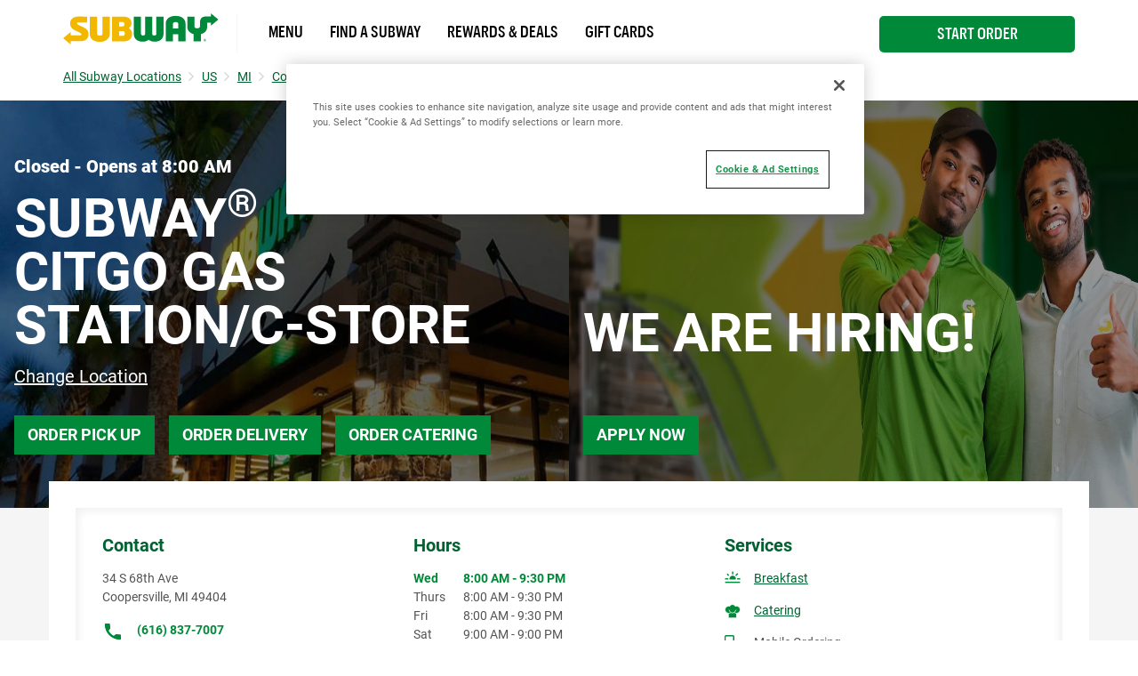

--- FILE ---
content_type: image/svg+xml
request_url: https://restaurants.subway.com/permanent-b0b701/assets/images/logo.7920441c.svg
body_size: 560
content:
<svg version="1.1" id="Layer_1" xmlns="http://www.w3.org/2000/svg" xmlns:xlink="http://www.w3.org/1999/xlink" x="0px" y="0px" viewBox="0 0 240 47.9" enable-background="new 0 0 240 47.9" xml:space="preserve" role="img" aria-labelledby="subway-logo">
	 <title id="subway-logo">Welcome to Subway.com</title>
<g>
	<path fill="#F2B700" d="M39.2,32c0,5.9-3.4,9.5-8.8,10.6c-1.5,0.3-4,0.3-5.7,0.3l-13.1-0.1v5L0,38.3l11.6-9.5v5l14.7,0.1
		c1.4,0,2-0.8,2-1.6c0-1.5-1.4-2-5.6-4c-6.7-3.2-11.9-5.5-11.9-12.8c0-5.7,4.1-9.6,10.1-10.4c1.2-0.2,3.5-0.2,4.9-0.2
		c3,0,11.4,0.2,11.4,0.2v9.1L23.4,14c-1.2,0-1.8,0.8-1.8,1.6c0,1.2,1,1.7,4.9,3.5C34.7,22.9,39.2,25,39.2,32z M60.9,31.3
		c0,1.7-1.5,3.1-4.2,3.1c-2.9,0-4.2-1.4-4.2-3.1V5H41.2v27.2c0,6,5,11.7,15.4,11.7c9.9,0,15.4-5.6,15.4-11.7V5H60.9V31.3z
		 M106.7,31.5c0,7.5-5.1,11.6-12.5,11.6H75.5V5h18c8.1,0,12.2,4.5,12.2,10.4c0,3-1.4,5.6-4.2,7.5C104.8,24.7,106.7,27.5,106.7,31.5z
		 M86.6,20.1l5.2,0c2,0,2.9-1.4,2.9-3.4c0-2.1-0.9-3.4-2.9-3.4h-5.2V20.1z M95.4,31c0-2.3-1.1-3.6-3.1-3.6h-5.7v7.2h5.7
		C94.4,34.6,95.4,33.2,95.4,31z"></path>
	<g>
		<path fill="#008938" d="M144.1,5h11.1v26.8c0,6.2-4.4,11.8-13.7,11.8c-4,0-7.1-1.2-9.3-3c-2.2,1.8-5.2,3-8.9,3
			c-9.9,0-14-5.6-14-11.8V5h11.1v26.6c0,1.1,0.6,2.5,3.1,2.5c2.5,0,3.2-1.3,3.2-2.5V5h11.1v26.6c0,1.1,0.6,2.5,3.1,2.5
			c2.5,0,3.2-1.3,3.2-2.5V5z M203,20L203,5h-11v16c0,5.3,3.6,9.3,9.7,11l0,11H213V32c6.2-1.7,9.6-5.7,9.6-11v-5.9
			c0-0.6,0.3-0.9,0.9-0.9l4.9,0v4.8L240,9.5L228.4,0v4.8h-7.7c-6.5,0-9.2,3.8-9.2,9.2v6c0,1.4-1,3.1-4.3,3.1
			C204,23.1,203,21.4,203,20z M189.2,15.9v27.2h-11.1V32h-8.4l0,11h-11.1V15.9c0-6.8,5.6-12,15.3-12C183.5,3.9,189.2,9,189.2,15.9z
			 M178.1,23.3l0-6.8c0-1.8-1.3-3.1-4.2-3.1c-3,0-4.2,1.3-4.2,3.1v6.8H178.1z"></path>
		<path fill="#008938" d="M219.9,40.7c0-0.3-0.3-0.5-0.6-0.5h-1v2h0.4v-0.7h0.5c0.2,0,0.4,0.1,0.4,0.4v0.4h0.4v-0.5
			c0-0.2-0.1-0.3-0.3-0.4v0C219.9,41.1,219.9,41,219.9,40.7z M219.2,41.1h-0.5v-0.6h0.5c0.2,0,0.3,0.1,0.3,0.3
			C219.5,41,219.4,41.1,219.2,41.1z M219.1,39.2c-1.1,0-2,0.9-2,2c0,1.1,0.9,2,2,2c1.1,0,2-0.9,2-2
			C221.1,40.1,220.2,39.2,219.1,39.2z M219.1,42.9c-0.9,0-1.7-0.8-1.7-1.7c0-0.9,0.8-1.7,1.7-1.7c0.9,0,1.7,0.8,1.7,1.7
			C220.7,42.1,220,42.9,219.1,42.9z"></path>
	</g>
</g>
</svg>

--- FILE ---
content_type: text/javascript; charset=utf-8
request_url: https://restaurants.subway.com/permanent-b0b701/messages/0~messages/1~messages/10~messages/11~messages/12~messages/13~messages/14~messages/15~messag~5c7ea41f.f2576384.js
body_size: 10691
content:
(window.webpackJsonp=window.webpackJsonp||[]).push([[0],{468:function(e,r,n){"use strict";(function(e){n.d(r,"d",function(){return u}),n.d(r,"b",function(){return a}),n.d(r,"f",function(){return s}),n.d(r,"e",function(){return o}),n.d(r,"a",function(){return d}),n.d(r,"g",function(){return _}),n.d(r,"h",function(){return c}),n.d(r,"c",function(){return R});var t=n(527),i=n(507),l=n(470),u=(n(521),function(e){return null==e?"":e}),a=function(r){Object(i.b)(r,"string");return function(r){return window?window.btoa(r):e.from(r).toString("base64")}(encodeURIComponent(r).replace(/%([0-9A-F]{2})/g,function(e,r){return String.fromCharCode("0x"+r)}))},s=function(e){return Object(i.b)(e,"string"),Object(t.slugify)(e)},o=function(e,r,n){return void 0===n&&(n=""),Object(l.f)(e,r,n)},d=function(e,r){switch(Object(i.b)(e,"string"),Object(i.b)(r,"string"),r){case"lower":return e.toLowerCase();case"upper":return e.toUpperCase();case"retain":return e;default:throw new Error("unsupported case argument: "+r)}},_=function(e,r){return Object(i.b)(e,"string"),e.replace(/\s/g,r)},c=function(e){return Object(i.b)(e,"string"),e.replace(/\b[a-z]/g,function(e){return d(e,"upper")})},R=function(e,r){Object(i.c)("i18n :/")}}).call(this,n(523).Buffer)},469:function(e,r,n){var t=window,i=n(522).goog;!function(e,r){(r=r||{}).DEBUG=!1,r.inherits=function(e,r){function n(){}n.prototype=r.prototype,e.superClass_=r.prototype,e.prototype=new n,e.prototype.constructor=e},r.userAgent||(r.userAgent=function(){var e="";"undefined"!=typeof navigator&&navigator&&"string"==typeof navigator.userAgent&&(e=navigator.userAgent);var r=0==e.indexOf("Opera");return{jscript:{HAS_JSCRIPT:"ScriptEngine"in this},OPERA:r,IE:!r&&-1!=e.indexOf("MSIE"),WEBKIT:!r&&-1!=e.indexOf("WebKit")}}()),r.asserts||(r.asserts={assert:function(e){if(!e)throw Error("Assertion error")},fail:function(e){}}),r.dom||(r.dom={},r.dom.DomHelper=function(e){this.document_=e||document},r.dom.DomHelper.prototype.getDocument=function(){return this.document_},r.dom.DomHelper.prototype.createElement=function(e){return this.document_.createElement(e)},r.dom.DomHelper.prototype.createDocumentFragment=function(){return this.document_.createDocumentFragment()}),r.format||(r.format={insertWordBreaks:function(e,n){for(var t=[],i=0,l=!1,u=!1,a=0,s=0,o=0,d=(e=String(e)).length;o<d;++o){var _=e.charCodeAt(o);if(a>=n&&32!=_&&(t[i++]=e.substring(s,o),s=o,t[i++]=r.format.WORD_BREAK,a=0),l)62==_&&(l=!1);else if(u)switch(_){case 59:u=!1,++a;break;case 60:u=!1,l=!0;break;case 32:u=!1,a=0}else switch(_){case 60:l=!0;break;case 38:u=!0;break;case 32:a=0;break;default:++a}}return t[i++]=e.substring(s),t.join("")},WORD_BREAK:r.userAgent.WEBKIT?"<wbr></wbr>":r.userAgent.OPERA?"&shy;":"<wbr>"}),r.i18n=r.i18n||{},r.i18n.bidi||(r.i18n.bidi={detectRtlDirectionality:function(e,r){return e=i.$$bidiStripHtmlIfNecessary_(e,r),i.$$bidiRtlWordRatio_(e)>i.$$bidiRtlDetectionThreshold_}}),r.i18n.bidi.Dir={RTL:-1,UNKNOWN:0,LTR:1},r.i18n.bidi.toDir=function(e){return"number"==typeof e?e>0?r.i18n.bidi.Dir.LTR:e<0?r.i18n.bidi.Dir.RTL:r.i18n.bidi.Dir.UNKNOWN:e?r.i18n.bidi.Dir.RTL:r.i18n.bidi.Dir.LTR},r.i18n.BidiFormatter=function(e){this.dir_=r.i18n.bidi.toDir(e)},r.i18n.BidiFormatter.prototype.dirAttr=function(e,r){var t=n.$$bidiTextDir(e,r);return t&&t!=this.dir_?t<0?'dir="rtl"':'dir="ltr"':""},r.i18n.BidiFormatter.prototype.endEdge=function(){return this.dir_<0?"left":"right"},r.i18n.BidiFormatter.prototype.mark=function(){return this.dir_>0?"‎":this.dir_<0?"‏":""},r.i18n.BidiFormatter.prototype.markAfter=function(e,r){var t=n.$$bidiTextDir(e,r);return i.$$bidiMarkAfterKnownDir_(this.dir_,t,e,r)},r.i18n.BidiFormatter.prototype.spanWrap=function(e,r){e=String(e);var t=n.$$bidiTextDir(e,!0),l=i.$$bidiMarkAfterKnownDir_(this.dir_,t,e,!0);return t>0&&this.dir_<=0?e='<span dir="ltr">'+e+"</span>":t<0&&this.dir_>=0&&(e='<span dir="rtl">'+e+"</span>"),e+l},r.i18n.BidiFormatter.prototype.startEdge=function(){return this.dir_<0?"right":"left"},r.i18n.BidiFormatter.prototype.unicodeWrap=function(e,r){e=String(e);var t=n.$$bidiTextDir(e,!0),l=i.$$bidiMarkAfterKnownDir_(this.dir_,t,e,!0);return t>0&&this.dir_<=0?e="‪"+e+"‬":t<0&&this.dir_>=0&&(e="‫"+e+"‬"),e+l},r.string={newLineToBr:function(e,n){return e=String(e),r.string.NEWLINE_TO_BR_RE_.test(e)?e.replace(/(\r\n|\r|\n)/g,n?"<br />":"<br>"):e},urlEncode:encodeURIComponent,NEWLINE_TO_BR_RE_:/[\r\n]/},r.string.StringBuffer=function(e,n){this.buffer_=r.userAgent.jscript.HAS_JSCRIPT?[]:"",null!=e&&this.append.apply(this,arguments)},r.string.StringBuffer.prototype.bufferLength_=0,r.string.StringBuffer.prototype.append=function(e,n,t){if(r.userAgent.jscript.HAS_JSCRIPT)if(null==n)this.buffer_[this.bufferLength_++]=e;else{var i=this.buffer_;i.push.apply(i,arguments),this.bufferLength_=this.buffer_.length}else if(this.buffer_+=e,null!=n)for(var l=1;l<arguments.length;l++)this.buffer_+=arguments[l];return this},r.string.StringBuffer.prototype.clear=function(){r.userAgent.jscript.HAS_JSCRIPT?(this.buffer_.length=0,this.bufferLength_=0):this.buffer_=""},r.string.StringBuffer.prototype.toString=function(){if(r.userAgent.jscript.HAS_JSCRIPT){var e=this.buffer_.join("");return this.clear(),e&&this.append(e),e}return this.buffer_},r.soy||(r.soy={renderAsElement:function(e,r,n,t){return i.$$renderWithWrapper_(e,r,t,!0,n)},renderAsFragment:function(e,r,n,t){return i.$$renderWithWrapper_(e,r,t,!1,n)},renderElement:function(e,r,n,t){e.innerHTML=r(n,null,t)},data:{}}),r.soy.data.SanitizedContentKind={HTML:{},JS:r.DEBUG?{sanitizedContentJsStrChars:!0}:{},JS_STR_CHARS:{},URI:{},ATTRIBUTES:r.DEBUG?{sanitizedContentHtmlAttribute:!0}:{},CSS:{},TEXT:{}},r.soy.data.SanitizedContent=function(){throw Error("Do not instantiate directly")},r.soy.data.SanitizedContent.prototype.contentKind,r.soy.data.SanitizedContent.prototype.content,r.soy.data.SanitizedContent.prototype.toString=function(){return this.content};var n={esc:{}},t={VERY_UNSAFE:{}},i={$$DEFAULT_TEMPLATE_DATA_:{},$$renderWithWrapper_:function(e,r,n,t,l){var u=n||document,a=u.createElement("div");if(a.innerHTML=e(r||i.$$DEFAULT_TEMPLATE_DATA_,void 0,l),1==a.childNodes.length){var s=a.firstChild;if(!t||1==s.nodeType)return s}if(t)return a;for(var o=u.createDocumentFragment();a.firstChild;)o.appendChild(a.firstChild);return o},$$bidiMarkAfterKnownDir_:function(e,r,n,t){return e>0&&(r<0||i.$$bidiIsRtlExitText_(n,t))?"‎":e<0&&(r>0||i.$$bidiIsLtrExitText_(n,t))?"‏":""},$$bidiStripHtmlIfNecessary_:function(e,r){return r?e.replace(i.$$BIDI_HTML_SKIP_RE_," "):e},$$BIDI_HTML_SKIP_RE_:/<[^>]*>|&[^;]+;/g,$$bidiLtrChars_:"A-Za-zÀ-ÖØ-öø-ʸ̀-֐ࠀ-῿Ⰰ-﬜﷾-﹯﻽-￿",$$bidiNeutralChars_:"\0- !-@[-`{-¿×÷ʹ-˿ -⯿",$$bidiRtlChars_:"֑-߿יִ-﷽ﹰ-ﻼ"};i.$$bidiRtlDirCheckRe_=new RegExp("^[^"+i.$$bidiLtrChars_+"]*["+i.$$bidiRtlChars_+"]"),i.$$bidiNeutralDirCheckRe_=new RegExp("^["+i.$$bidiNeutralChars_+"]*$|^http://"),i.$$bidiIsRtlText_=function(e){return i.$$bidiRtlDirCheckRe_.test(e)},i.$$bidiIsNeutralText_=function(e){return i.$$bidiNeutralDirCheckRe_.test(e)},i.$$bidiRtlDetectionThreshold_=.4,i.$$bidiRtlWordRatio_=function(e){for(var r=0,n=0,t=e.split(" "),l=0;l<t.length;l++)i.$$bidiIsRtlText_(t[l])?(r++,n++):i.$$bidiIsNeutralText_(t[l])||n++;return 0==n?0:r/n},i.$$bidiLtrExitDirCheckRe_=new RegExp("["+i.$$bidiLtrChars_+"][^"+i.$$bidiRtlChars_+"]*$"),i.$$bidiRtlExitDirCheckRe_=new RegExp("["+i.$$bidiRtlChars_+"][^"+i.$$bidiLtrChars_+"]*$"),i.$$bidiIsLtrExitText_=function(e,r){return e=i.$$bidiStripHtmlIfNecessary_(e,r),i.$$bidiLtrExitDirCheckRe_.test(e)},i.$$bidiIsRtlExitText_=function(e,r){return e=i.$$bidiStripHtmlIfNecessary_(e,r),i.$$bidiRtlExitDirCheckRe_.test(e)},n.StringBuilder=r.string.StringBuffer,t.SanitizedContentKind=r.soy.data.SanitizedContentKind,t.SanitizedHtml=function(){r.soy.data.SanitizedContent.call(this)},r.inherits(t.SanitizedHtml,r.soy.data.SanitizedContent),t.SanitizedHtml.prototype.contentKind=t.SanitizedContentKind.HTML,t.SanitizedJs=function(){r.soy.data.SanitizedContent.call(this)},r.inherits(t.SanitizedJs,r.soy.data.SanitizedContent),t.SanitizedJs.prototype.contentKind=t.SanitizedContentKind.JS,t.SanitizedJsStrChars=function(){r.soy.data.SanitizedContent.call(this)},r.inherits(t.SanitizedJsStrChars,r.soy.data.SanitizedContent),t.SanitizedJsStrChars.prototype.contentKind=t.SanitizedContentKind.JS_STR_CHARS,t.SanitizedUri=function(){r.soy.data.SanitizedContent.call(this)},r.inherits(t.SanitizedUri,r.soy.data.SanitizedContent),t.SanitizedUri.prototype.contentKind=t.SanitizedContentKind.URI,t.SanitizedHtmlAttribute=function(){r.soy.data.SanitizedContent.call(this)},r.inherits(t.SanitizedHtmlAttribute,r.soy.data.SanitizedContent),t.SanitizedHtmlAttribute.prototype.contentKind=t.SanitizedContentKind.ATTRIBUTES,t.SanitizedCss=function(){r.soy.data.SanitizedContent.call(this)},r.inherits(t.SanitizedCss,r.soy.data.SanitizedContent),t.SanitizedCss.prototype.contentKind=t.SanitizedContentKind.CSS,t.UnsanitizedText=function(e){this.content=String(e)},r.inherits(t.UnsanitizedText,r.soy.data.SanitizedContent),t.UnsanitizedText.prototype.contentKind=t.SanitizedContentKind.TEXT,t.$$makeSanitizedContentFactory_=function(e){function r(){}return r.prototype=e.prototype,function(e){var n=new r;return n.content=String(e),n}},t.markUnsanitizedText=function(e){return new t.UnsanitizedText(e)},t.VERY_UNSAFE.ordainSanitizedHtml=t.$$makeSanitizedContentFactory_(t.SanitizedHtml),t.VERY_UNSAFE.ordainSanitizedJs=t.$$makeSanitizedContentFactory_(t.SanitizedJs),t.VERY_UNSAFE.ordainSanitizedJsStrChars=t.$$makeSanitizedContentFactory_(t.SanitizedJsStrChars),t.VERY_UNSAFE.ordainSanitizedUri=t.$$makeSanitizedContentFactory_(t.SanitizedUri),t.VERY_UNSAFE.ordainSanitizedHtmlAttribute=t.$$makeSanitizedContentFactory_(t.SanitizedHtmlAttribute),t.VERY_UNSAFE.ordainSanitizedCss=t.$$makeSanitizedContentFactory_(t.SanitizedCss),n.renderElement=r.soy.renderElement,n.renderAsFragment=function(e,n,t,i){return r.soy.renderAsFragment(e,n,i,new r.dom.DomHelper(t))},n.renderAsElement=function(e,n,t,i){return r.soy.renderAsElement(e,n,i,new r.dom.DomHelper(t))},n.$$pluralIndex=function(e,n){return void 0===n&&(n=window&&window.Yext&&window.Yext.locale||"en"),r.i18n.pluralRules.select(n,e).index},n.$$augmentMap=function(e,r){function n(){}n.prototype=e;var t=new n;for(var i in r)t[i]=r[i];return t},n.$$checkMapKey=function(e){if("string"!=typeof e)throw Error("Map literal's key expression must evaluate to string (encountered type \""+typeof e+'").');return e},n.$$getMapKeys=function(e){var r=[];for(var n in e)r.push(n);return r},n.$$getDelTemplateId=function(e){return e},n.$$DELEGATE_REGISTRY_PRIORITIES_={},n.$$DELEGATE_REGISTRY_FUNCTIONS_={},n.$$registerDelegateFn=function(e,r,t,i){var l="key_"+e+":"+r,u=n.$$DELEGATE_REGISTRY_PRIORITIES_[l];if(void 0===u||t>u)n.$$DELEGATE_REGISTRY_PRIORITIES_[l]=t,n.$$DELEGATE_REGISTRY_FUNCTIONS_[l]=i;else if(t==u)throw Error('Encountered two active delegates with the same priority ("'+e+":"+r+'").')},n.$$getDelegateFn=function(e,r,t){var i=n.$$DELEGATE_REGISTRY_FUNCTIONS_["key_"+e+":"+r];if(i||""==r||(i=n.$$DELEGATE_REGISTRY_FUNCTIONS_["key_"+e+":"]),i)return i;if(t)return n.$$EMPTY_TEMPLATE_FN_;throw Error('Found no active impl for delegate call to "'+e+":"+r+'" (and not allowemptydefault="true").')},n.$$EMPTY_TEMPLATE_FN_=function(e,r,n){return""},n.$$escapeHtml=function(e){return e&&e.contentKind&&e.contentKind===r.soy.data.SanitizedContentKind.HTML?(r.asserts.assert(e.constructor===t.SanitizedHtml),e.content):n.esc.$$escapeHtmlHelper(e)},n.$$cleanHtml=function(e){return e&&e.contentKind&&e.contentKind===r.soy.data.SanitizedContentKind.HTML?(r.asserts.assert(e.constructor===t.SanitizedHtml),e.content):n.$$stripHtmlTags(e,n.esc.$$SAFE_TAG_WHITELIST_)},n.$$escapeHtmlRcdata=function(e){return e&&e.contentKind&&e.contentKind===r.soy.data.SanitizedContentKind.HTML?(r.asserts.assert(e.constructor===t.SanitizedHtml),n.esc.$$normalizeHtmlHelper(e.content)):n.esc.$$escapeHtmlHelper(e)},n.$$HTML5_VOID_ELEMENTS_=new RegExp("^<(?:area|base|br|col|command|embed|hr|img|input|keygen|link|meta|param|source|track|wbr)\\b"),n.$$stripHtmlTags=function(e,r){if(!r)return String(e).replace(n.esc.$$HTML_TAG_REGEX_,"").replace(n.esc.$$LT_REGEX_,"&lt;");var t=String(e).replace(/\[/g,"&#91;"),i=[];t=t.replace(n.esc.$$HTML_TAG_REGEX_,function(e,n){if(n&&(n=n.toLowerCase(),r.hasOwnProperty(n)&&r[n])){var t="/"===e.charAt(1)?"</":"<",l=i.length;return i[l]=t+n+">","["+l+"]"}return""}),t=n.esc.$$normalizeHtmlHelper(t);var l=n.$$balanceTags_(i);return(t=t.replace(/\[(\d+)\]/g,function(e,r){return i[r]}))+l},n.$$balanceTags_=function(e){for(var r=[],t=0,i=e.length;t<i;++t){var l=e[t];if("/"===l.charAt(1)){for(var u=r.length-1;u>=0&&r[u]!=l;)u--;u<0?e[t]="":(e[t]=r.slice(u).reverse().join(""),r.length=u)}else n.$$HTML5_VOID_ELEMENTS_.test(l)||r.push("</"+l.substring(1))}return r.reverse().join("")},n.$$escapeHtmlAttribute=function(e){return e&&e.contentKind&&e.contentKind===r.soy.data.SanitizedContentKind.HTML?(r.asserts.assert(e.constructor===t.SanitizedHtml),n.esc.$$normalizeHtmlHelper(n.$$stripHtmlTags(e.content))):n.esc.$$escapeHtmlHelper(e)},n.$$escapeHtmlAttributeNospace=function(e){return e&&e.contentKind&&e.contentKind===r.soy.data.SanitizedContentKind.HTML?(r.asserts.assert(e.constructor===t.SanitizedHtml),n.esc.$$normalizeHtmlNospaceHelper(n.$$stripHtmlTags(e.content))):n.esc.$$escapeHtmlNospaceHelper(e)},n.$$filterHtmlAttributes=function(e){return e&&e.contentKind===r.soy.data.SanitizedContentKind.ATTRIBUTES?(r.asserts.assert(e.constructor===t.SanitizedHtmlAttribute),e.content.replace(/([^"'\s])$/,"$1 ")):n.esc.$$filterHtmlAttributesHelper(e)},n.$$filterHtmlElementName=function(e){return n.esc.$$filterHtmlElementNameHelper(e)},n.$$escapeJs=function(e){return n.$$escapeJsString(e)},n.$$escapeJsString=function(e){return e&&e.contentKind===r.soy.data.SanitizedContentKind.JS_STR_CHARS?(r.asserts.assert(e.constructor===t.SanitizedJsStrChars),e.content):n.esc.$$escapeJsStringHelper(e)},n.$$escapeJsValue=function(e){if(null==e)return" null ";if(e.contentKind==r.soy.data.SanitizedContentKind.JS)return r.asserts.assert(e.constructor===t.SanitizedJs),e.content;switch(typeof e){case"boolean":case"number":return" "+e+" ";default:return"'"+n.esc.$$escapeJsStringHelper(String(e))+"'"}},n.$$escapeJsRegex=function(e){return n.esc.$$escapeJsRegexHelper(e)},n.$$problematicUriMarks_=/['()]/g,n.$$pctEncode_=function(e){return"%"+e.charCodeAt(0).toString(16)},n.$$escapeUri=function(e){if(e&&e.contentKind===r.soy.data.SanitizedContentKind.URI)return r.asserts.assert(e.constructor===t.SanitizedUri),n.$$normalizeUri(e);var i=n.esc.$$escapeUriHelper(e);return n.$$problematicUriMarks_.lastIndex=0,n.$$problematicUriMarks_.test(i)?i.replace(n.$$problematicUriMarks_,n.$$pctEncode_):i},n.$$normalizeUri=function(e){return n.esc.$$normalizeUriHelper(e)},n.$$filterNormalizeUri=function(e){return e&&e.contentKind==r.soy.data.SanitizedContentKind.URI?(r.asserts.assert(e.constructor===t.SanitizedUri),n.$$normalizeUri(e)):n.esc.$$filterNormalizeUriHelper(e)},n.$$escapeCssString=function(e){return n.esc.$$escapeCssStringHelper(e)},n.$$filterCssValue=function(e){return e&&e.contentKind===r.soy.data.SanitizedContentKind.CSS?(r.asserts.assert(e.constructor===t.SanitizedCss),e.content):null==e?"":n.esc.$$filterCssValueHelper(e)},n.$$filterNoAutoescape=function(e){return e&&e.contentKind===r.soy.data.SanitizedContentKind.TEXT?(r.asserts.fail("Tainted SanitizedContentKind.TEXT for |noAutoescape: `%s`",[e.content]),"zSoyz"):String(e)},n.$$changeNewlineToBr=function(e){return r.string.newLineToBr(String(e),!1)},n.$$insertWordBreaks=function(e,n){return r.format.insertWordBreaks(String(e),n)},n.$$truncate=function(e,r,t){return(e=String(e)).length<=r?e:(t&&(r>3?r-=3:t=!1),n.$$isHighSurrogate_(e.charAt(r-1))&&n.$$isLowSurrogate_(e.charAt(r))&&(r-=1),e=e.substring(0,r),t&&(e+="..."),e)},n.$$isHighSurrogate_=function(e){return 55296<=e&&e<=56319},n.$$isLowSurrogate_=function(e){return 56320<=e&&e<=57343},n.$$bidiFormatterCache_={},n.$$getBidiFormatterInstance_=function(e){return n.$$bidiFormatterCache_[e]||(n.$$bidiFormatterCache_[e]=new r.i18n.BidiFormatter(e))},n.$$bidiTextDir=function(e,n){return e?r.i18n.bidi.detectRtlDirectionality(e,n)?-1:1:0},n.$$bidiDirAttr=function(e,r,i){return t.VERY_UNSAFE.ordainSanitizedHtmlAttribute(n.$$getBidiFormatterInstance_(e).dirAttr(r,i))},n.$$bidiMarkAfter=function(e,r,t){return n.$$getBidiFormatterInstance_(e).markAfter(r,t)},n.$$bidiSpanWrap=function(e,r){return n.$$getBidiFormatterInstance_(e).spanWrap(r+"",!0)},n.$$bidiUnicodeWrap=function(e,r){return n.$$getBidiFormatterInstance_(e).unicodeWrap(r+"",!0)},n.esc.$$escapeUriHelper=function(e){return r.string.urlEncode(String(e))},n.esc.$$ESCAPE_MAP_FOR_ESCAPE_HTML__AND__NORMALIZE_HTML__AND__ESCAPE_HTML_NOSPACE__AND__NORMALIZE_HTML_NOSPACE_={"\0":"&#0;",'"':"&quot;","&":"&amp;","'":"&#39;","<":"&lt;",">":"&gt;","\t":"&#9;","\n":"&#10;","\v":"&#11;","\f":"&#12;","\r":"&#13;"," ":"&#32;","-":"&#45;","/":"&#47;","=":"&#61;","`":"&#96;","":"&#133;"," ":"&#160;","\u2028":"&#8232;","\u2029":"&#8233;"},n.esc.$$REPLACER_FOR_ESCAPE_HTML__AND__NORMALIZE_HTML__AND__ESCAPE_HTML_NOSPACE__AND__NORMALIZE_HTML_NOSPACE_=function(e){return n.esc.$$ESCAPE_MAP_FOR_ESCAPE_HTML__AND__NORMALIZE_HTML__AND__ESCAPE_HTML_NOSPACE__AND__NORMALIZE_HTML_NOSPACE_[e]},n.esc.$$ESCAPE_MAP_FOR_ESCAPE_JS_STRING__AND__ESCAPE_JS_REGEX_={"\0":"\\x00","\b":"\\x08","\t":"\\t","\n":"\\n","\v":"\\x0b","\f":"\\f","\r":"\\r",'"':"\\x22","&":"\\x26","'":"\\x27","/":"\\/","<":"\\x3c","=":"\\x3d",">":"\\x3e","\\":"\\\\","":"\\x85","\u2028":"\\u2028","\u2029":"\\u2029",$:"\\x24","(":"\\x28",")":"\\x29","*":"\\x2a","+":"\\x2b",",":"\\x2c","-":"\\x2d",".":"\\x2e",":":"\\x3a","?":"\\x3f","[":"\\x5b","]":"\\x5d","^":"\\x5e","{":"\\x7b","|":"\\x7c","}":"\\x7d"},n.esc.$$REPLACER_FOR_ESCAPE_JS_STRING__AND__ESCAPE_JS_REGEX_=function(e){return n.esc.$$ESCAPE_MAP_FOR_ESCAPE_JS_STRING__AND__ESCAPE_JS_REGEX_[e]},n.esc.$$ESCAPE_MAP_FOR_ESCAPE_CSS_STRING_={"\0":"\\0 ","\b":"\\8 ","\t":"\\9 ","\n":"\\a ","\v":"\\b ","\f":"\\c ","\r":"\\d ",'"':"\\22 ","&":"\\26 ","'":"\\27 ","(":"\\28 ",")":"\\29 ","*":"\\2a ","/":"\\2f ",":":"\\3a ",";":"\\3b ","<":"\\3c ","=":"\\3d ",">":"\\3e ","@":"\\40 ","\\":"\\5c ","{":"\\7b ","}":"\\7d ","":"\\85 "," ":"\\a0 ","\u2028":"\\2028 ","\u2029":"\\2029 "},n.esc.$$REPLACER_FOR_ESCAPE_CSS_STRING_=function(e){return n.esc.$$ESCAPE_MAP_FOR_ESCAPE_CSS_STRING_[e]},n.esc.$$ESCAPE_MAP_FOR_NORMALIZE_URI__AND__FILTER_NORMALIZE_URI_={"\0":"%00","":"%01","":"%02","":"%03","":"%04","":"%05","":"%06","":"%07","\b":"%08","\t":"%09","\n":"%0A","\v":"%0B","\f":"%0C","\r":"%0D","":"%0E","":"%0F","":"%10","":"%11","":"%12","":"%13","":"%14","":"%15","":"%16","":"%17","":"%18","":"%19","":"%1A","":"%1B","":"%1C","":"%1D","":"%1E","":"%1F"," ":"%20",'"':"%22","'":"%27","(":"%28",")":"%29","<":"%3C",">":"%3E","\\":"%5C","{":"%7B","}":"%7D","":"%7F","":"%C2%85"," ":"%C2%A0","\u2028":"%E2%80%A8","\u2029":"%E2%80%A9","！":"%EF%BC%81","＃":"%EF%BC%83","＄":"%EF%BC%84","＆":"%EF%BC%86","＇":"%EF%BC%87","（":"%EF%BC%88","）":"%EF%BC%89","＊":"%EF%BC%8A","＋":"%EF%BC%8B","，":"%EF%BC%8C","／":"%EF%BC%8F","：":"%EF%BC%9A","；":"%EF%BC%9B","＝":"%EF%BC%9D","？":"%EF%BC%9F","＠":"%EF%BC%A0","［":"%EF%BC%BB","］":"%EF%BC%BD"},n.esc.$$REPLACER_FOR_NORMALIZE_URI__AND__FILTER_NORMALIZE_URI_=function(e){return n.esc.$$ESCAPE_MAP_FOR_NORMALIZE_URI__AND__FILTER_NORMALIZE_URI_[e]},n.esc.$$MATCHER_FOR_ESCAPE_HTML_=/[\x00\x22\x26\x27\x3c\x3e]/g,n.esc.$$MATCHER_FOR_NORMALIZE_HTML_=/[\x00\x22\x27\x3c\x3e]/g,n.esc.$$MATCHER_FOR_ESCAPE_HTML_NOSPACE_=/[\x00\x09-\x0d \x22\x26\x27\x2d\/\x3c-\x3e`\x85\xa0\u2028\u2029]/g,n.esc.$$MATCHER_FOR_NORMALIZE_HTML_NOSPACE_=/[\x00\x09-\x0d \x22\x27\x2d\/\x3c-\x3e`\x85\xa0\u2028\u2029]/g,n.esc.$$MATCHER_FOR_ESCAPE_JS_STRING_=/[\x00\x08-\x0d\x22\x26\x27\/\x3c-\x3e\\\x85\u2028\u2029]/g,n.esc.$$MATCHER_FOR_ESCAPE_JS_REGEX_=/[\x00\x08-\x0d\x22\x24\x26-\/\x3a\x3c-\x3f\x5b-\x5e\x7b-\x7d\x85\u2028\u2029]/g,n.esc.$$MATCHER_FOR_ESCAPE_CSS_STRING_=/[\x00\x08-\x0d\x22\x26-\x2a\/\x3a-\x3e@\\\x7b\x7d\x85\xa0\u2028\u2029]/g,n.esc.$$MATCHER_FOR_NORMALIZE_URI__AND__FILTER_NORMALIZE_URI_=/[\x00- \x22\x27-\x29\x3c\x3e\\\x7b\x7d\x7f\x85\xa0\u2028\u2029\uff01\uff03\uff04\uff06-\uff0c\uff0f\uff1a\uff1b\uff1d\uff1f\uff20\uff3b\uff3d]/g,n.esc.$$FILTER_FOR_FILTER_CSS_VALUE_=/^(?!-*(?:expression|(?:moz-)?binding))(?:[.#]?-?(?:[_a-z0-9-]+)(?:-[_a-z0-9-]+)*-?|-?(?:[0-9]+(?:\.[0-9]*)?|\.[0-9]+)(?:[a-z]{1,2}|%)?|!important|)$/i,n.esc.$$FILTER_FOR_FILTER_NORMALIZE_URI_=/^(?:(?:https?|mailto):|[^&:\/?#]*(?:[\/?#]|$))/i,n.esc.$$FILTER_FOR_FILTER_HTML_ATTRIBUTES_=/^(?!style|on|action|archive|background|cite|classid|codebase|data|dsync|href|longdesc|src|usemap)(?:[a-z0-9_$:-]*)$/i,n.esc.$$FILTER_FOR_FILTER_HTML_ELEMENT_NAME_=/^(?!script|style|title|textarea|xmp|no)[a-z0-9_$:-]*$/i,n.esc.$$escapeHtmlHelper=function(e){return String(e).replace(n.esc.$$MATCHER_FOR_ESCAPE_HTML_,n.esc.$$REPLACER_FOR_ESCAPE_HTML__AND__NORMALIZE_HTML__AND__ESCAPE_HTML_NOSPACE__AND__NORMALIZE_HTML_NOSPACE_)},n.esc.$$normalizeHtmlHelper=function(e){return String(e).replace(n.esc.$$MATCHER_FOR_NORMALIZE_HTML_,n.esc.$$REPLACER_FOR_ESCAPE_HTML__AND__NORMALIZE_HTML__AND__ESCAPE_HTML_NOSPACE__AND__NORMALIZE_HTML_NOSPACE_)},n.esc.$$escapeHtmlNospaceHelper=function(e){return String(e).replace(n.esc.$$MATCHER_FOR_ESCAPE_HTML_NOSPACE_,n.esc.$$REPLACER_FOR_ESCAPE_HTML__AND__NORMALIZE_HTML__AND__ESCAPE_HTML_NOSPACE__AND__NORMALIZE_HTML_NOSPACE_)},n.esc.$$normalizeHtmlNospaceHelper=function(e){return String(e).replace(n.esc.$$MATCHER_FOR_NORMALIZE_HTML_NOSPACE_,n.esc.$$REPLACER_FOR_ESCAPE_HTML__AND__NORMALIZE_HTML__AND__ESCAPE_HTML_NOSPACE__AND__NORMALIZE_HTML_NOSPACE_)},n.esc.$$escapeJsStringHelper=function(e){return String(e).replace(n.esc.$$MATCHER_FOR_ESCAPE_JS_STRING_,n.esc.$$REPLACER_FOR_ESCAPE_JS_STRING__AND__ESCAPE_JS_REGEX_)},n.esc.$$escapeJsRegexHelper=function(e){return String(e).replace(n.esc.$$MATCHER_FOR_ESCAPE_JS_REGEX_,n.esc.$$REPLACER_FOR_ESCAPE_JS_STRING__AND__ESCAPE_JS_REGEX_)},n.esc.$$escapeCssStringHelper=function(e){return String(e).replace(n.esc.$$MATCHER_FOR_ESCAPE_CSS_STRING_,n.esc.$$REPLACER_FOR_ESCAPE_CSS_STRING_)},n.esc.$$filterCssValueHelper=function(e){var t=String(e);return n.esc.$$FILTER_FOR_FILTER_CSS_VALUE_.test(t)?t:(r.asserts.fail("Bad value `%s` for |filterCssValue",[t]),"zSoyz")},n.esc.$$normalizeUriHelper=function(e){return String(e).replace(n.esc.$$MATCHER_FOR_NORMALIZE_URI__AND__FILTER_NORMALIZE_URI_,n.esc.$$REPLACER_FOR_NORMALIZE_URI__AND__FILTER_NORMALIZE_URI_)},n.esc.$$filterNormalizeUriHelper=function(e){var t=String(e);return n.esc.$$FILTER_FOR_FILTER_NORMALIZE_URI_.test(t)?t.replace(n.esc.$$MATCHER_FOR_NORMALIZE_URI__AND__FILTER_NORMALIZE_URI_,n.esc.$$REPLACER_FOR_NORMALIZE_URI__AND__FILTER_NORMALIZE_URI_):(r.asserts.fail("Bad value `%s` for |filterNormalizeUri",[t]),"#zSoyz")},n.esc.$$filterHtmlAttributesHelper=function(e){var t=String(e);return n.esc.$$FILTER_FOR_FILTER_HTML_ATTRIBUTES_.test(t)?t:(r.asserts.fail("Bad value `%s` for |filterHtmlAttributes",[t]),"zSoyz")},n.esc.$$filterHtmlElementNameHelper=function(e){var t=String(e);return n.esc.$$FILTER_FOR_FILTER_HTML_ELEMENT_NAME_.test(t)?t:(r.asserts.fail("Bad value `%s` for |filterHtmlElementName",[t]),"zSoyz")},n.esc.$$HTML_TAG_REGEX_=/<(?:!|\/?([a-zA-Z][a-zA-Z0-9:\-]*))(?:[^>'"]|"[^"]*"|'[^']*')*>/g,n.esc.$$LT_REGEX_=/</g,n.esc.$$SAFE_TAG_WHITELIST_={b:1,br:1,em:1,i:1,s:1,sub:1,sup:1,u:1},e.soy=n,e.goog=r}(void 0!==t&&null!==t?t:this,i)},470:function(e,r,n){"use strict";var t=n(507),i=(n(468),n(521),function(e,r){var n=new Date(r),t=n.getFullYear(),i=n.getDate(),l=n.getDay(),u=n.getMonth(),a=n.getHours(),s=n.getMinutes(),o=n.getSeconds(),d=n.getTimezoneOffset(),_=["Sunday","Monday","Tuesday","Wednesday","Thursday","Friday","Saturday"],c=["January","February","March","April","May","June","July","August","September","October","November","December"],R=e=(e=(e=(e=(e=(e=(e=(e=(e=(e=(e=(e=(e=(e=(e=(e=(e=(e=(e=e.replace("2006","YYYY")).replace("06","YY")).replace("January","MMMM")).replace("Jan","MMM")).replace("02","D")).replace("2","D")).replace("15","HH")).replace("03","h")).replace("3","h")).replace("01","MM")).replace("1","M")).replace("PM","BEFORENOON")).replace("pm","beforenoon")).replace("04","mm")).replace("05","ss")).replace("-0700","Z")).replace("Monday","dddd")).replace("Mon","ddd")).replace("Mo","dd");return R=(R=(R=(R=(R=(R=(R=(R=(R=(R=(R=(R=(R=(R=(R=(R=(R=R.replace("YYYY",t)).replace("YY",t%100)).replace("MMMM",c[u])).replace("MMM",c[u].substring(0,3))).replace("D",i)).replace("HH",a)).replace("h",0===a||12===a?12:a%12)).replace("MM",u<10?"0"+u:u)).replace("M",u)).replace("BEFORENOON",a>=12?"PM":"AM")).replace("beforenoon",a>=12?"pm":"am")).replace("mm",s<10?"0"+s:s)).replace("ss",o)).replace("Z",d)).replace("dddd",_[l])).replace("ddd",_[l].substring(0,3))).replace("dd",_[l].substring(0,2))});n.d(r,"b",function(){return l}),n.d(r,"d",function(){return u}),n.d(r,"a",function(){return a}),n.d(r,"c",function(){return o}),n.d(r,"f",function(){return d}),n.d(r,"g",function(){return _}),n.d(r,"e",function(){return c}),n.d(r,"h",function(){return R}),n.d(r,"i",function(){return p}),n.d(r,"j",function(){return E});var l=function(e,r){return Object(t.b)(e,"array"),e.filter(function(e){return e===r}).length>0},u=function(e,r){return Object(t.b)(e,"string"),Object(t.b)(r,"string"),e.indexOf(r)},a=function(e){if(Object(t.b)(e,"array"),0===e.length)return e;for(var r=[e[0]],n=1,i=e.length,l=1<=i;l?n<i:n>i;l?n++:n--){var u=e[n],a=r[r.length-1];s(a,u)&&void 0===u.holiday&&void 0===a.holiday?a.through=u.day:r.push(u)}return r},s=function(e,r){Object(t.a)(e),Object(t.a)(r);var n=e.intervals;if(void 0===n)return e.time===r.time;var i=r.intervals;if(n.length!==i.length)return!1;for(var l=0,u=n.length,a=0<=u;a?l<u:l>u;a?l++:l--)if(n[l].start!==i[l].start||n[l].end!==i[l].end)return!1;return!0};function o(e,r,n){var i,l;if(null==n&&(n=!0),Object(t.b)(e,"array"),Object(t.b)(r,"string"),-1===r.indexOf("x"))throw new Error("Invalid desired size");Object(t.b)(n,"boolean");var u=i=-1,a=r.split("x");if(""!==a[0]&&(u=Number.parseInt(a[0]),Number.isNaN(u)))throw new Error("Invalid width specified");if(""!==a[1]&&(i=Number.parseInt(a[1]),Number.isNaN(i)))throw new Error("Invalid height specified");var s=-1===u,o=-1===i;if(n){for(l=e.length-1;l>=0;){if(!e[l].width||!e[l].height)return e[l].url;if(u>0&&(s=e[l].width>=u),i>0&&(o=e[l].height>=i),o&&s)break;l--}l<=0&&(l=0)}else{for(l=0;l<e.length;){if(!e[l].width||!e[l].height)return e[l].url;if(u>0&&(s=e[l].width<=u),i>0&&(o=e[l].height<=i),o&&s)break;l++}l>=e.length&&(l=e.length-1)}return e[l].url}var d=function(e,r,n){return void 0===n&&(n=""),Object(t.b)(e,"string"),Object(t.b)(r,"string"),Object(t.b)(n,"string"),e.replace(new RegExp(r,"g"),n)},_=function(e,r){if(Object(t.b)(e,"array"),0===e.length)return[];if(Object(t.b)(r,"array"),0===r.length)return e;return e.sort(function(e){var r=e.length;return function(n,i){for(var l,u=0;u<r;){l=0;var a=e[u],s="-"===a.charAt(0);s&&(a=a.substring(1));var o=s?-1:1,d=Object(t.d)(n,a),_=Object(t.d)(i,a);if("string"==typeof d&&"string"==typeof _?(d.localeCompare(_)<0&&(l=-1*o),d.localeCompare(_)>0&&(l=1*o)):(d<_&&(l=-1*o),d>_&&(l=1*o)),0!==l)break;u++}return l}}(r))},c=function(e,r){return missing("lcountryName")},R=function(e){return Object(t.b)(e,"string"),e.length},p=function(e,r,n){return null==n&&(n=-1),Object(t.b)(e,"string"),e.substring(r,-1===n?e.length:n)},E=function(e,r){var n=new Date(2006,1,1,r/100,r%100);return i(e,n.getTime())}},507:function(e,r,n){"use strict";n.d(r,"b",function(){return t}),n.d(r,"c",function(){return i}),n.d(r,"a",function(){return l}),n.d(r,"d",function(){return u});var t=function(e,r){void 0===r&&(r="string");var n=!1;switch(r=r.toLowerCase()){case"array":n=!Array.isArray(e);break;default:n=typeof e!==r||null==e}if(n)throw new Error("Object of type "+r+" expected. Got "+typeof obj+".")},i=function(e){throw new Error(e+" is not yet implemented")},l=function(e){if(null==e||!(Object.prototype.toString.call(e).indexOf("Object")>0))throw new Error("Expected parameter of type Map")},u=function(e,r){for(var n=r.split(".");n.length>0;)e=e[n.shift()];return e}},521:function(e,r,n){"use strict";n.d(r,"a",function(){return t});var t={AL:"Alabama",AK:"Alaska",AS:"American Samoa",AZ:"Arizona",AR:"Arkansas",CA:"California",CO:"Colorado",CT:"Connecticut",DE:"Delaware",DC:"District Of Columbia",FL:"Florida",GA:"Georgia",GU:"Guam",HI:"Hawaii",ID:"Idaho",IL:"Illinois",IN:"Indiana",IA:"Iowa",KS:"Kansas",KY:"Kentucky",LA:"Louisiana",ME:"Maine",MD:"Maryland",MA:"Massachusetts",MI:"Michigan",MN:"Minnesota",MS:"Mississippi",MO:"Missouri",MT:"Montana",NE:"Nebraska",NV:"Nevada",NH:"New Hampshire",NJ:"New Jersey",NM:"New Mexico",NY:"New York",NC:"North Carolina",ND:"North Dakota",MP:"Northern Mariana Islands",OH:"Ohio",OK:"Oklahoma",OR:"Oregon",PA:"Pennsylvania",PR:"Puerto Rico",RI:"Rhode Island",SC:"South Carolina",SD:"South Dakota",TN:"Tennessee",TX:"Texas",UT:"Utah",VT:"Vermont",VI:"Virgin Islands",VA:"Virginia",WA:"Washington",WV:"West Virginia",WI:"Wisconsin",WY:"Wyoming"}},522:function(e,r,n){"use strict";n.r(r),n.d(r,"goog",function(){return t});var t=t||{};t.i18n=t.i18n||{},t.i18n.pluralRules=t.i18n.pluralRules||{},t.i18n.pluralRules.Keyword={ZERO:"zero",ONE:"one",TWO:"two",FEW:"few",MANY:"many",OTHER:"other"},t.i18n.pluralRules.select,t.i18n.pluralRules.defaultSelect_=function(e,r){return{keyword:t.i18n.pluralRules.Keyword.OTHER,index:0}},t.i18n.pluralRules.decimals_=function(e){var r=e+"",n=r.indexOf(".");return-1==n?0:r.length-n-1},t.i18n.pluralRules.get_vf_=function(e,r){if(void 0===r)var n=Math.min(t.i18n.pluralRules.decimals_(e),3);else n=r;var i=Math.pow(10,n);return{v:n,f:(e*i|0)%i}},t.i18n.pluralRules.get_wt_=function(e,r){if(0===r)return{w:0,t:0};for(;r%10==0;)r/=10,e--;return{w:e,t:r}},t.i18n.pluralRules.filSelect_=function(e,r){var n=0|e,i=t.i18n.pluralRules.get_vf_(e,r);return 0==i.v&&(1==n||2==n||3==n)||0==i.v&&n%10!=4&&n%10!=6&&n%10!=9||0!=i.v&&i.f%10!=4&&i.f%10!=6&&i.f%10!=9?{keyword:t.i18n.pluralRules.Keyword.ONE,index:0}:{keyword:t.i18n.pluralRules.Keyword.OTHER,index:1}},t.i18n.pluralRules.brSelect_=function(e,r){return e%10==1&&e%100!=11&&e%100!=71&&e%100!=91?{keyword:t.i18n.pluralRules.Keyword.ONE,index:0}:e%10==2&&e%100!=12&&e%100!=72&&e%100!=92?{keyword:t.i18n.pluralRules.Keyword.TWO,index:1}:(e%10>=3&&e%10<=4||e%10==9)&&(e%100<10||e%100>19)&&(e%100<70||e%100>79)&&(e%100<90||e%100>99)?{keyword:t.i18n.pluralRules.Keyword.FEW,index:2}:0!=e&&e%1e6==0?{keyword:t.i18n.pluralRules.Keyword.MANY,index:3}:{keyword:t.i18n.pluralRules.Keyword.OTHER,index:4}},t.i18n.pluralRules.srSelect_=function(e,r){var n=0|e,i=t.i18n.pluralRules.get_vf_(e,r);return 0==i.v&&n%10==1&&n%100!=11||i.f%10==1&&i.f%100!=11?{keyword:t.i18n.pluralRules.Keyword.ONE,index:0}:0==i.v&&n%10>=2&&n%10<=4&&(n%100<12||n%100>14)||i.f%10>=2&&i.f%10<=4&&(i.f%100<12||i.f%100>14)?{keyword:t.i18n.pluralRules.Keyword.FEW,index:1}:{keyword:t.i18n.pluralRules.Keyword.OTHER,index:2}},t.i18n.pluralRules.roSelect_=function(e,r){var n=0|e,i=t.i18n.pluralRules.get_vf_(e,r);return 1==n&&0==i.v?{keyword:t.i18n.pluralRules.Keyword.ONE,index:0}:0!=i.v||0==e||1!=e&&e%100>=1&&e%100<=19?{keyword:t.i18n.pluralRules.Keyword.FEW,index:1}:{keyword:t.i18n.pluralRules.Keyword.OTHER,index:2}},t.i18n.pluralRules.hiSelect_=function(e,r){return 0==(0|e)||1==e?{keyword:t.i18n.pluralRules.Keyword.ONE,index:0}:{keyword:t.i18n.pluralRules.Keyword.OTHER,index:1}},t.i18n.pluralRules.frSelect_=function(e,r){var n=0|e;return 0==n||1==n?{keyword:t.i18n.pluralRules.Keyword.ONE,index:0}:{keyword:t.i18n.pluralRules.Keyword.OTHER,index:1}},t.i18n.pluralRules.ptSelect_=function(e,r){var n=0|e;return n>=0&&n<=1?{keyword:t.i18n.pluralRules.Keyword.ONE,index:0}:{keyword:t.i18n.pluralRules.Keyword.OTHER,index:1}},t.i18n.pluralRules.csSelect_=function(e,r){var n=0|e,i=t.i18n.pluralRules.get_vf_(e,r);return 1==n&&0==i.v?{keyword:t.i18n.pluralRules.Keyword.ONE,index:0}:n>=2&&n<=4&&0==i.v?{keyword:t.i18n.pluralRules.Keyword.FEW,index:1}:0!=i.v?{keyword:t.i18n.pluralRules.Keyword.MANY,index:2}:{keyword:t.i18n.pluralRules.Keyword.OTHER,index:3}},t.i18n.pluralRules.plSelect_=function(e,r){var n=0|e,i=t.i18n.pluralRules.get_vf_(e,r);return 1==n&&0==i.v?{keyword:t.i18n.pluralRules.Keyword.ONE,index:0}:0==i.v&&n%10>=2&&n%10<=4&&(n%100<12||n%100>14)?{keyword:t.i18n.pluralRules.Keyword.FEW,index:1}:0==i.v&&1!=n&&n%10>=0&&n%10<=1||0==i.v&&n%10>=5&&n%10<=9||0==i.v&&n%100>=12&&n%100<=14?{keyword:t.i18n.pluralRules.Keyword.MANY,index:2}:{keyword:t.i18n.pluralRules.Keyword.OTHER,index:3}},t.i18n.pluralRules.shiSelect_=function(e,r){return 0==(0|e)||1==e?{keyword:t.i18n.pluralRules.Keyword.ONE,index:0}:e>=2&&e<=10?{keyword:t.i18n.pluralRules.Keyword.FEW,index:1}:{keyword:t.i18n.pluralRules.Keyword.OTHER,index:2}},t.i18n.pluralRules.lvSelect_=function(e,r){var n=t.i18n.pluralRules.get_vf_(e,r);return e%10==0||e%100>=11&&e%100<=19||2==n.v&&n.f%100>=11&&n.f%100<=19?{keyword:t.i18n.pluralRules.Keyword.ZERO,index:0}:e%10==1&&e%100!=11||2==n.v&&n.f%10==1&&n.f%100!=11||2!=n.v&&n.f%10==1?{keyword:t.i18n.pluralRules.Keyword.ONE,index:1}:{keyword:t.i18n.pluralRules.Keyword.OTHER,index:2}},t.i18n.pluralRules.iuSelect_=function(e,r){return 1==e?{keyword:t.i18n.pluralRules.Keyword.ONE,index:0}:2==e?{keyword:t.i18n.pluralRules.Keyword.TWO,index:1}:{keyword:t.i18n.pluralRules.Keyword.OTHER,index:2}},t.i18n.pluralRules.heSelect_=function(e,r){var n=0|e,i=t.i18n.pluralRules.get_vf_(e,r);return 1==n&&0==i.v?{keyword:t.i18n.pluralRules.Keyword.ONE,index:0}:2==n&&0==i.v?{keyword:t.i18n.pluralRules.Keyword.TWO,index:1}:0==i.v&&(e<0||e>10)&&e%10==0?{keyword:t.i18n.pluralRules.Keyword.MANY,index:2}:{keyword:t.i18n.pluralRules.Keyword.OTHER,index:3}},t.i18n.pluralRules.mtSelect_=function(e,r){return 1==e?{keyword:t.i18n.pluralRules.Keyword.ONE,index:0}:0==e||e%100>=2&&e%100<=10?{keyword:t.i18n.pluralRules.Keyword.FEW,index:1}:e%100>=11&&e%100<=19?{keyword:t.i18n.pluralRules.Keyword.MANY,index:2}:{keyword:t.i18n.pluralRules.Keyword.OTHER,index:3}},t.i18n.pluralRules.siSelect_=function(e,r){var n=0|e,i=t.i18n.pluralRules.get_vf_(e,r);return 0==e||1==e||0==n&&1==i.f?{keyword:t.i18n.pluralRules.Keyword.ONE,index:0}:{keyword:t.i18n.pluralRules.Keyword.OTHER,index:1}},t.i18n.pluralRules.cySelect_=function(e,r){return 0==e?{keyword:t.i18n.pluralRules.Keyword.ZERO,index:0}:1==e?{keyword:t.i18n.pluralRules.Keyword.ONE,index:1}:2==e?{keyword:t.i18n.pluralRules.Keyword.TWO,index:2}:3==e?{keyword:t.i18n.pluralRules.Keyword.FEW,index:3}:6==e?{keyword:t.i18n.pluralRules.Keyword.MANY,index:4}:{keyword:t.i18n.pluralRules.Keyword.OTHER,index:5}},t.i18n.pluralRules.daSelect_=function(e,r){var n=0|e,i=t.i18n.pluralRules.get_vf_(e,r),l=t.i18n.pluralRules.get_wt_(i.v,i.f);return 1==e||0!=l.t&&(0==n||1==n)?{keyword:t.i18n.pluralRules.Keyword.ONE,index:0}:{keyword:t.i18n.pluralRules.Keyword.OTHER,index:1}},t.i18n.pluralRules.ruSelect_=function(e,r){var n=0|e,i=t.i18n.pluralRules.get_vf_(e,r);return 0==i.v&&n%10==1&&n%100!=11?{keyword:t.i18n.pluralRules.Keyword.ONE,index:0}:0==i.v&&n%10>=2&&n%10<=4&&(n%100<12||n%100>14)?{keyword:t.i18n.pluralRules.Keyword.FEW,index:1}:0==i.v&&n%10==0||0==i.v&&n%10>=5&&n%10<=9||0==i.v&&n%100>=11&&n%100<=14?{keyword:t.i18n.pluralRules.Keyword.MANY,index:2}:{keyword:t.i18n.pluralRules.Keyword.OTHER,index:3}},t.i18n.pluralRules.gvSelect_=function(e,r){var n=0|e,i=t.i18n.pluralRules.get_vf_(e,r);return 0==i.v&&n%10==1?{keyword:t.i18n.pluralRules.Keyword.ONE,index:0}:0==i.v&&n%10==2?{keyword:t.i18n.pluralRules.Keyword.TWO,index:1}:0!=i.v||n%100!=0&&n%100!=20&&n%100!=40&&n%100!=60&&n%100!=80?0!=i.v?{keyword:t.i18n.pluralRules.Keyword.MANY,index:3}:{keyword:t.i18n.pluralRules.Keyword.OTHER,index:4}:{keyword:t.i18n.pluralRules.Keyword.FEW,index:2}},t.i18n.pluralRules.beSelect_=function(e,r){return e%10==1&&e%100!=11?{keyword:t.i18n.pluralRules.Keyword.ONE,index:0}:e%10>=2&&e%10<=4&&(e%100<12||e%100>14)?{keyword:t.i18n.pluralRules.Keyword.FEW,index:1}:e%10==0||e%10>=5&&e%10<=9||e%100>=11&&e%100<=14?{keyword:t.i18n.pluralRules.Keyword.MANY,index:2}:{keyword:t.i18n.pluralRules.Keyword.OTHER,index:3}},t.i18n.pluralRules.gaSelect_=function(e,r){return 1==e?{keyword:t.i18n.pluralRules.Keyword.ONE,index:0}:2==e?{keyword:t.i18n.pluralRules.Keyword.TWO,index:1}:e>=3&&e<=6?{keyword:t.i18n.pluralRules.Keyword.FEW,index:2}:e>=7&&e<=10?{keyword:t.i18n.pluralRules.Keyword.MANY,index:3}:{keyword:t.i18n.pluralRules.Keyword.OTHER,index:4}},t.i18n.pluralRules.esSelect_=function(e,r){return 1==e?{keyword:t.i18n.pluralRules.Keyword.ONE,index:0}:{keyword:t.i18n.pluralRules.Keyword.OTHER,index:1}},t.i18n.pluralRules.dsbSelect_=function(e,r){var n=0|e,i=t.i18n.pluralRules.get_vf_(e,r);return 0==i.v&&n%100==1||i.f%100==1?{keyword:t.i18n.pluralRules.Keyword.ONE,index:0}:0==i.v&&n%100==2||i.f%100==2?{keyword:t.i18n.pluralRules.Keyword.TWO,index:1}:0==i.v&&n%100>=3&&n%100<=4||i.f%100>=3&&i.f%100<=4?{keyword:t.i18n.pluralRules.Keyword.FEW,index:2}:{keyword:t.i18n.pluralRules.Keyword.OTHER,index:3}},t.i18n.pluralRules.lagSelect_=function(e,r){var n=0|e;return 0==e?{keyword:t.i18n.pluralRules.Keyword.ZERO,index:0}:0!=n&&1!=n||0==e?{keyword:t.i18n.pluralRules.Keyword.OTHER,index:2}:{keyword:t.i18n.pluralRules.Keyword.ONE,index:1}},t.i18n.pluralRules.mkSelect_=function(e,r){var n=0|e,i=t.i18n.pluralRules.get_vf_(e,r);return 0==i.v&&n%10==1&&n%100!=11||i.f%10==1&&i.f%100!=11?{keyword:t.i18n.pluralRules.Keyword.ONE,index:0}:{keyword:t.i18n.pluralRules.Keyword.OTHER,index:1}},t.i18n.pluralRules.isSelect_=function(e,r){var n=0|e,i=t.i18n.pluralRules.get_vf_(e,r),l=t.i18n.pluralRules.get_wt_(i.v,i.f);return 0==l.t&&n%10==1&&n%100!=11||0!=l.t?{keyword:t.i18n.pluralRules.Keyword.ONE,index:0}:{keyword:t.i18n.pluralRules.Keyword.OTHER,index:1}},t.i18n.pluralRules.kshSelect_=function(e,r){return 0==e?{keyword:t.i18n.pluralRules.Keyword.ZERO,index:0}:1==e?{keyword:t.i18n.pluralRules.Keyword.ONE,index:1}:{keyword:t.i18n.pluralRules.Keyword.OTHER,index:2}},t.i18n.pluralRules.arSelect_=function(e,r){return 0==e?{keyword:t.i18n.pluralRules.Keyword.ZERO,index:0}:1==e?{keyword:t.i18n.pluralRules.Keyword.ONE,index:1}:2==e?{keyword:t.i18n.pluralRules.Keyword.TWO,index:2}:e%100>=3&&e%100<=10?{keyword:t.i18n.pluralRules.Keyword.FEW,index:3}:e%100>=11&&e%100<=99?{keyword:t.i18n.pluralRules.Keyword.MANY,index:4}:{keyword:t.i18n.pluralRules.Keyword.OTHER,index:5}},t.i18n.pluralRules.gdSelect_=function(e,r){return 1==e||11==e?{keyword:t.i18n.pluralRules.Keyword.ONE,index:0}:2==e||12==e?{keyword:t.i18n.pluralRules.Keyword.TWO,index:1}:e>=3&&e<=10||e>=13&&e<=19?{keyword:t.i18n.pluralRules.Keyword.FEW,index:2}:{keyword:t.i18n.pluralRules.Keyword.OTHER,index:3}},t.i18n.pluralRules.slSelect_=function(e,r){var n=0|e,i=t.i18n.pluralRules.get_vf_(e,r);return 0==i.v&&n%100==1?{keyword:t.i18n.pluralRules.Keyword.ONE,index:0}:0==i.v&&n%100==2?{keyword:t.i18n.pluralRules.Keyword.TWO,index:1}:0==i.v&&n%100>=3&&n%100<=4||0!=i.v?{keyword:t.i18n.pluralRules.Keyword.FEW,index:2}:{keyword:t.i18n.pluralRules.Keyword.OTHER,index:3}},t.i18n.pluralRules.ltSelect_=function(e,r){var n=t.i18n.pluralRules.get_vf_(e,r);return e%10==1&&(e%100<11||e%100>19)?{keyword:t.i18n.pluralRules.Keyword.ONE,index:0}:e%10>=2&&e%10<=9&&(e%100<11||e%100>19)?{keyword:t.i18n.pluralRules.Keyword.FEW,index:1}:0!=n.f?{keyword:t.i18n.pluralRules.Keyword.MANY,index:2}:{keyword:t.i18n.pluralRules.Keyword.OTHER,index:3}},t.i18n.pluralRules.tzmSelect_=function(e,r){return e>=0&&e<=1||e>=11&&e<=99?{keyword:t.i18n.pluralRules.Keyword.ONE,index:0}:{keyword:t.i18n.pluralRules.Keyword.OTHER,index:1}},t.i18n.pluralRules.enSelect_=function(e,r){var n=0|e,i=t.i18n.pluralRules.get_vf_(e,r);return 1==n&&0==i.v?{keyword:t.i18n.pluralRules.Keyword.ONE,index:0}:{keyword:t.i18n.pluralRules.Keyword.OTHER,index:1}},t.i18n.pluralRules.akSelect_=function(e,r){return e>=0&&e<=1?{keyword:t.i18n.pluralRules.Keyword.ONE,index:0}:{keyword:t.i18n.pluralRules.Keyword.OTHER,index:1}},t.i18n.pluralRules.select=function(e,r,n){return"af"==e?t.i18n.pluralRules.esSelect_(r,n):"am"==e?t.i18n.pluralRules.hiSelect_(r,n):"ar"==e?t.i18n.pluralRules.arSelect_(r,n):"ar_DZ"==e||"ar-DZ"==e?t.i18n.pluralRules.arSelect_(r,n):"ar_EG"==e||"ar-EG"==e?t.i18n.pluralRules.arSelect_(r,n):"az"==e?t.i18n.pluralRules.esSelect_(r,n):"be"==e?t.i18n.pluralRules.beSelect_(r,n):"bg"==e?t.i18n.pluralRules.esSelect_(r,n):"bn"==e?t.i18n.pluralRules.hiSelect_(r,n):"br"==e?t.i18n.pluralRules.brSelect_(r,n):"bs"==e?t.i18n.pluralRules.srSelect_(r,n):"ca"==e?t.i18n.pluralRules.enSelect_(r,n):"chr"==e?t.i18n.pluralRules.esSelect_(r,n):"cs"==e?t.i18n.pluralRules.csSelect_(r,n):"cy"==e?t.i18n.pluralRules.cySelect_(r,n):"da"==e?t.i18n.pluralRules.daSelect_(r,n):"de"==e?t.i18n.pluralRules.enSelect_(r,n):"de_AT"==e||"de-AT"==e?t.i18n.pluralRules.enSelect_(r,n):"de_CH"==e||"de-CH"==e?t.i18n.pluralRules.enSelect_(r,n):"el"==e?t.i18n.pluralRules.esSelect_(r,n):"en"==e?t.i18n.pluralRules.enSelect_(r,n):"en_AU"==e||"en-AU"==e?t.i18n.pluralRules.enSelect_(r,n):"en_CA"==e||"en-CA"==e?t.i18n.pluralRules.enSelect_(r,n):"en_GB"==e||"en-GB"==e?t.i18n.pluralRules.enSelect_(r,n):"en_IE"==e||"en-IE"==e?t.i18n.pluralRules.enSelect_(r,n):"en_IN"==e||"en-IN"==e?t.i18n.pluralRules.enSelect_(r,n):"en_SG"==e||"en-SG"==e?t.i18n.pluralRules.enSelect_(r,n):"en_US"==e||"en-US"==e?t.i18n.pluralRules.enSelect_(r,n):"en_ZA"==e||"en-ZA"==e?t.i18n.pluralRules.enSelect_(r,n):"es"==e?t.i18n.pluralRules.esSelect_(r,n):"es_419"==e||"es-419"==e?t.i18n.pluralRules.esSelect_(r,n):"es_ES"==e||"es-ES"==e?t.i18n.pluralRules.esSelect_(r,n):"es_MX"==e||"es-MX"==e?t.i18n.pluralRules.esSelect_(r,n):"es_US"==e||"es-US"==e?t.i18n.pluralRules.esSelect_(r,n):"et"==e?t.i18n.pluralRules.enSelect_(r,n):"eu"==e?t.i18n.pluralRules.esSelect_(r,n):"fa"==e?t.i18n.pluralRules.hiSelect_(r,n):"fi"==e?t.i18n.pluralRules.enSelect_(r,n):"fil"==e?t.i18n.pluralRules.filSelect_(r,n):"fr"==e?t.i18n.pluralRules.frSelect_(r,n):"fr_CA"==e||"fr-CA"==e?t.i18n.pluralRules.frSelect_(r,n):"ga"==e?t.i18n.pluralRules.gaSelect_(r,n):"gl"==e?t.i18n.pluralRules.enSelect_(r,n):"gsw"==e?t.i18n.pluralRules.esSelect_(r,n):"gu"==e?t.i18n.pluralRules.hiSelect_(r,n):"haw"==e?t.i18n.pluralRules.esSelect_(r,n):"he"==e?t.i18n.pluralRules.heSelect_(r,n):"hi"==e?t.i18n.pluralRules.hiSelect_(r,n):"hr"==e?t.i18n.pluralRules.srSelect_(r,n):"hu"==e?t.i18n.pluralRules.esSelect_(r,n):"hy"==e?t.i18n.pluralRules.frSelect_(r,n):"id"==e?t.i18n.pluralRules.defaultSelect_(r,n):"in"==e?t.i18n.pluralRules.defaultSelect_(r,n):"is"==e?t.i18n.pluralRules.isSelect_(r,n):"it"==e?t.i18n.pluralRules.enSelect_(r,n):"iw"==e?t.i18n.pluralRules.heSelect_(r,n):"ja"==e?t.i18n.pluralRules.defaultSelect_(r,n):"ka"==e?t.i18n.pluralRules.esSelect_(r,n):"kk"==e?t.i18n.pluralRules.esSelect_(r,n):"km"==e?t.i18n.pluralRules.defaultSelect_(r,n):"kn"==e?t.i18n.pluralRules.hiSelect_(r,n):"ko"==e?t.i18n.pluralRules.defaultSelect_(r,n):"ky"==e?t.i18n.pluralRules.esSelect_(r,n):"ln"==e?t.i18n.pluralRules.akSelect_(r,n):"lo"==e?t.i18n.pluralRules.defaultSelect_(r,n):"lt"==e?t.i18n.pluralRules.ltSelect_(r,n):"lv"==e?t.i18n.pluralRules.lvSelect_(r,n):"mk"==e?t.i18n.pluralRules.mkSelect_(r,n):"ml"==e?t.i18n.pluralRules.esSelect_(r,n):"mn"==e?t.i18n.pluralRules.esSelect_(r,n):"mo"==e?t.i18n.pluralRules.roSelect_(r,n):"mr"==e?t.i18n.pluralRules.hiSelect_(r,n):"ms"==e?t.i18n.pluralRules.defaultSelect_(r,n):"mt"==e?t.i18n.pluralRules.mtSelect_(r,n):"my"==e?t.i18n.pluralRules.defaultSelect_(r,n):"nb"==e?t.i18n.pluralRules.esSelect_(r,n):"ne"==e?t.i18n.pluralRules.esSelect_(r,n):"nl"==e?t.i18n.pluralRules.enSelect_(r,n):"no"==e?t.i18n.pluralRules.esSelect_(r,n):"no_NO"==e||"no-NO"==e?t.i18n.pluralRules.esSelect_(r,n):"or"==e?t.i18n.pluralRules.esSelect_(r,n):"pa"==e?t.i18n.pluralRules.akSelect_(r,n):"pl"==e?t.i18n.pluralRules.plSelect_(r,n):"pt"==e?t.i18n.pluralRules.ptSelect_(r,n):"pt_BR"==e||"pt-BR"==e?t.i18n.pluralRules.ptSelect_(r,n):"pt_PT"==e||"pt-PT"==e?t.i18n.pluralRules.enSelect_(r,n):"ro"==e?t.i18n.pluralRules.roSelect_(r,n):"ru"==e?t.i18n.pluralRules.ruSelect_(r,n):"sh"==e?t.i18n.pluralRules.srSelect_(r,n):"si"==e?t.i18n.pluralRules.siSelect_(r,n):"sk"==e?t.i18n.pluralRules.csSelect_(r,n):"sl"==e?t.i18n.pluralRules.slSelect_(r,n):"sq"==e?t.i18n.pluralRules.esSelect_(r,n):"sr"==e?t.i18n.pluralRules.srSelect_(r,n):"sr_Latn"==e||"sr-Latn"==e?t.i18n.pluralRules.srSelect_(r,n):"sv"==e?t.i18n.pluralRules.enSelect_(r,n):"sw"==e?t.i18n.pluralRules.enSelect_(r,n):"ta"==e?t.i18n.pluralRules.esSelect_(r,n):"te"==e?t.i18n.pluralRules.esSelect_(r,n):"th"==e?t.i18n.pluralRules.defaultSelect_(r,n):"tl"==e?t.i18n.pluralRules.filSelect_(r,n):"tr"==e?t.i18n.pluralRules.esSelect_(r,n):"uk"==e?t.i18n.pluralRules.ruSelect_(r,n):"ur"==e?t.i18n.pluralRules.enSelect_(r,n):"uz"==e?t.i18n.pluralRules.esSelect_(r,n):"vi"==e?t.i18n.pluralRules.defaultSelect_(r,n):"zh"==e?t.i18n.pluralRules.defaultSelect_(r,n):"zh_CN"==e||"zh-CN"==e?t.i18n.pluralRules.defaultSelect_(r,n):"zh_HK"==e||"zh-HK"==e?t.i18n.pluralRules.defaultSelect_(r,n):"zh_TW"==e||"zh-TW"==e?t.i18n.pluralRules.defaultSelect_(r,n):"zu"==e?t.i18n.pluralRules.hiSelect_(r,n):t.i18n.pluralRules.defaultSelect_(r,n)}}}]);